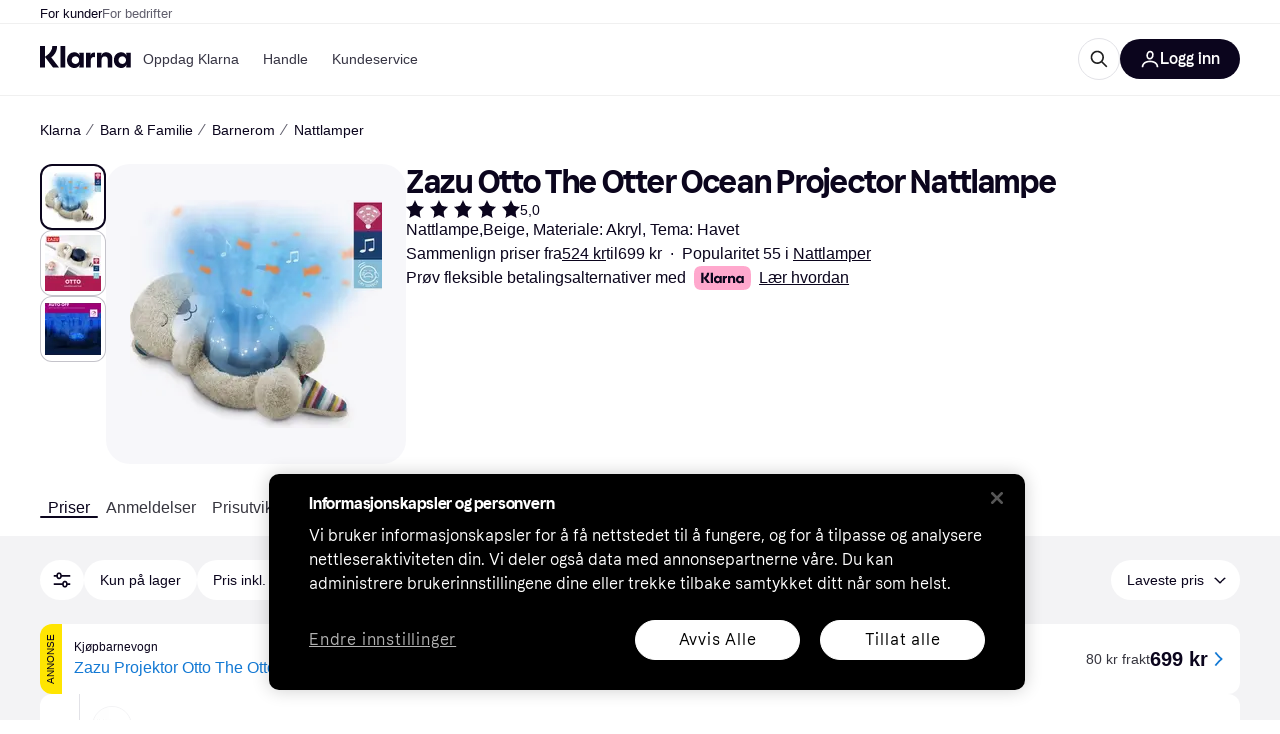

--- FILE ---
content_type: application/javascript
request_url: https://owp.klarna.com/static/67104-6a6b031d.js
body_size: 5418
content:
"use strict";(self.__LOADABLE_LOADED_CHUNKS__=self.__LOADABLE_LOADED_CHUNKS__||[]).push([["67104"],{60226(e,r,t){t.d(r,{A:()=>p}),t(62953);var n=t(74848),o=t(46942),i=t.n(o),l=t(3956);let c=({visible:e,direction:r,color:t})=>(0,n.jsx)(l.azJ,{"aria-hidden":!0,bottom:0,left:"left"===r?0:void 0,position:"absolute",right:"right"===r?0:void 0,sx:{pointerEvents:"none",opacity:+!!e,transition:"opacity 0.3s ease-in-out",background:`linear-gradient(to ${r}, transparent 0%, ${t} 100%)`},top:0,width:l.Tl3.space.l,zIndex:1});var s=t(25858),a=t.n(s),u=t(96540);let p=e=>{var r,t;let{className:o,mobileOnly:s=!1,children:p,onScroll:d,paddingX:h,backgroundColor:f,showFadeIndicators:y=!1}=e,b=function(e,r){if(null==e)return{};var t,n,o,i={};if("u">typeof Reflect&&Reflect.ownKeys){for(o=0,t=Reflect.ownKeys(e);o<t.length;o++)n=t[o],!(r.indexOf(n)>=0)&&Object.prototype.propertyIsEnumerable.call(e,n)&&(i[n]=e[n]);return i}if(i=function(e,r){if(null==e)return{};var t,n,o={},i=Object.getOwnPropertyNames(e);for(n=0;n<i.length;n++)t=i[n],!(r.indexOf(t)>=0)&&Object.prototype.propertyIsEnumerable.call(e,t)&&(o[t]=e[t]);return o}(e,r),Object.getOwnPropertySymbols)for(o=0,t=Object.getOwnPropertySymbols(e);o<t.length;o++)n=t[o],!(r.indexOf(n)>=0)&&Object.prototype.propertyIsEnumerable.call(e,n)&&(i[n]=e[n]);return i}(e,["className","mobileOnly","children","onScroll","paddingX","backgroundColor","showFadeIndicators"]),g=(0,l.DPo)(),O=(0,u.useContext)(l.OHQ.Context),m=(0,u.useRef)(null),[v,P]=(0,u.useState)(!1),[j,E]=(0,u.useState)(!1),S=g.color[null!=f?f:"backgroundSecondary"],w=(0,u.useCallback)(()=>{let e=m.current;if(!e)return;let{scrollLeft:r,scrollWidth:t,clientWidth:n}=e;P(r>0),E(r<t-n-1)},[]),x=a()((0,u.useCallback)(()=>{w(),null==d||d()},[w,d]),100);return((0,u.useEffect)(()=>{w();let e=new ResizeObserver(w);return m.current&&e.observe(m.current),()=>e.disconnect()},[w,p]),s&&O.l)?(0,n.jsx)(n.Fragment,{children:p}):(0,n.jsxs)(l.azJ,(r=function(e){for(var r=1;r<arguments.length;r++){var t=null!=arguments[r]?arguments[r]:{},n=Object.keys(t);"function"==typeof Object.getOwnPropertySymbols&&(n=n.concat(Object.getOwnPropertySymbols(t).filter(function(e){return Object.getOwnPropertyDescriptor(t,e).enumerable}))),n.forEach(function(r){var n;n=t[r],r in e?Object.defineProperty(e,r,{value:n,enumerable:!0,configurable:!0,writable:!0}):e[r]=n})}return e}({className:i()("cYRYwiQAT9",o)},b),t=t={children:[(0,n.jsx)(l.azJ,{ref:m,className:"Wch_pzkgyA",paddingX:null!=h?h:{base:"s",m:"xxl"},sx:{scrollPaddingX:{base:"0",m:"xxl"},scrollSnapPaddingX:{base:"xxl",m:"xxl"}},onScroll:x,children:p}),y&&(0,n.jsxs)(n.Fragment,{children:[(0,n.jsx)(c,{color:S,direction:"left",visible:v}),(0,n.jsx)(c,{color:S,direction:"right",visible:j})]})]},Object.getOwnPropertyDescriptors?Object.defineProperties(r,Object.getOwnPropertyDescriptors(t)):(function(e,r){var t=Object.keys(e);if(Object.getOwnPropertySymbols){var n=Object.getOwnPropertySymbols(e);t.push.apply(t,n)}return t})(Object(t)).forEach(function(e){Object.defineProperty(r,e,Object.getOwnPropertyDescriptor(t,e))}),r))}},95161(e,r,t){t.d(r,{m:()=>i});var n=t(48217),o=t(52746);let i=(e,r)=>{n.A.trackEvent(e,{productKrn:(0,o.Hn)(r.id.toString()),productName:r.name})}},6884(e,r,t){t.d(r,{T:()=>l,v:()=>c}),t(62953);var n=t(74848),o=t(96540);let i=(0,t(99930).Rq)({resolved:{},chunkName:()=>"UserDialog",isReady(e){let r=this.resolve(e);return!0===this.resolved[r]&&!!t.m[r]},importAsync:()=>Promise.all([t.e("66564"),t.e("28521"),t.e("78187")]).then(t.bind(t,8601)),requireAsync(e){let r=this.resolve(e);return this.resolved[r]=!1,this.importAsync(e).then(e=>(this.resolved[r]=!0,e))},requireSync(e){return t(this.resolve(e))},resolve:()=>8601}),l=(0,o.createContext)(()=>void 0),c=function({children:e}){let[r,t]=(0,o.useState)(!1),[c,s]=(0,o.useState)(),a=(0,o.useRef)(e=>{s(e),t(!0)}),u=(0,o.useCallback)(e=>{var r;t(!1),null==c||null==(r=c.closeDialog)||r.call(c,e)},[c]);return(0,n.jsxs)(l.Provider,{value:a.current,children:[e,r&&!!c&&(0,n.jsx)(i,{calledFrom:c.calledFrom,closeDialog:u,requestState:c.requestState,showSignup:c.showSignup,text:c.text})]})}},1689(e,r,t){t.d(r,{A:()=>i});var n=t(51442),o=t(18278);let i=()=>{let e=(0,n.n5)(),r=(0,o.$)();return(t,n)=>e?t():r({calledFrom:n})}},18278(e,r,t){t.d(r,{$:()=>i}),t(16280),t(38401);var n=t(96540),o=t(6884);let i=()=>{let e=(0,n.useContext)(o.T);if(void 0===e)throw Error("useOpenUserDialog must be used within a UserDialogProvider");return e}},86971(e,r,t){t.d(r,{A:()=>a});var n=t(74848),o=t(46942),i=t.n(o),l=t(3956);function c(e){for(var r=1;r<arguments.length;r++){var t=null!=arguments[r]?arguments[r]:{},n=Object.keys(t);"function"==typeof Object.getOwnPropertySymbols&&(n=n.concat(Object.getOwnPropertySymbols(t).filter(function(e){return Object.getOwnPropertyDescriptor(t,e).enumerable}))),n.forEach(function(r){var n;n=t[r],r in e?Object.defineProperty(e,r,{value:n,enumerable:!0,configurable:!0,writable:!0}):e[r]=n})}return e}function s(e,r){return r=null!=r?r:{},Object.getOwnPropertyDescriptors?Object.defineProperties(e,Object.getOwnPropertyDescriptors(r)):(function(e,r){var t=Object.keys(e);if(Object.getOwnPropertySymbols){var n=Object.getOwnPropertySymbols(e);t.push.apply(t,n)}return t})(Object(r)).forEach(function(t){Object.defineProperty(e,t,Object.getOwnPropertyDescriptor(r,t))}),e}let a=function(e){let{children:r,color:t="text-primary",displayIcon:o=!1,alertExists:a,isSticky:u,className:p,isControlled:d,kind:h="secondary",size:f,textSize:y,textWeight:b}=e,g=function(e,r){if(null==e)return{};var t,n,o,i={};if("u">typeof Reflect&&Reflect.ownKeys){for(o=0,t=Reflect.ownKeys(e);o<t.length;o++)n=t[o],!(r.indexOf(n)>=0)&&Object.prototype.propertyIsEnumerable.call(e,n)&&(i[n]=e[n]);return i}if(i=function(e,r){if(null==e)return{};var t,n,o={},i=Object.getOwnPropertyNames(e);for(n=0;n<i.length;n++)t=i[n],!(r.indexOf(t)>=0)&&Object.prototype.propertyIsEnumerable.call(e,t)&&(o[t]=e[t]);return o}(e,r),Object.getOwnPropertySymbols)for(o=0,t=Object.getOwnPropertySymbols(e);o<t.length;o++)n=t[o],!(r.indexOf(n)>=0)&&Object.prototype.propertyIsEnumerable.call(e,n)&&(i[n]=e[n]);return i}(e,["children","color","displayIcon","alertExists","isSticky","className","isControlled","kind","size","textSize","textWeight"]),O=(0,l.DPo)(),m=i()({fJFAUvI5Yt:u}),v=a?(0,n.jsx)(l.TcS,{color:"text-primary"===t||"secondary"===h?"primary-action-base":void 0}):(0,n.jsx)(l.LW8,{});return d?(0,n.jsx)("button",s(c({className:p},g),{children:r})):"icon"===h?(0,n.jsx)(l.K0.Preset,c({transparent:!0,active:a,"aria-label":"Price Alert",preset:"priceAlert",size:f},g)):(0,n.jsx)(l.$nd,s(c({className:m,color:t,icon:o?v:void 0,kind:h,size:f,sx:y?{fontSize:O.textSize[y]}:void 0,textWeight:b},g),{children:r}))}},32697(e,r,t){t.d(r,{A:()=>b}),t(62953);var n=t(74848),o=t(3956),i=t(1689),l=t(89119),c=t(93775),s=t(96540),a=t(99930),u=t(7191),p=t(95161),d=t(86971),h=t(81541);let f=(0,a.Rq)({resolved:{},chunkName:()=>"features-searchCompare-modules-priceWatchTool-modal-PriceWatchModalContent",isReady(e){let r=this.resolve(e);return!0===this.resolved[r]&&!!t.m[r]},importAsync:()=>Promise.all([t.e("66564"),t.e("94587")]).then(t.bind(t,42119)),requireAsync(e){let r=this.resolve(e);return this.resolved[r]=!1,this.importAsync(e).then(e=>(this.resolved[r]=!0,e))},requireSync(e){return t(this.resolve(e))},resolve:()=>42119}),y=[{name:h.AQ,reducer:h.Ay}],b=(0,c.M)(y)(({onOpen:e,onClose:r,isStickyMemberTool:t,size:c,isControlled:a,children:y,className:b,color:g,displayIcon:O,kind:m,productId:v,productName:P,textWeight:j,textSize:E})=>{let S=(0,l.G)(h.he),[w,x]=(0,s.useState)(!1),A=(0,i.A)(),D=()=>{(0,p.m)("Click add price watch",{id:v,name:P}),x(!0),null==e||e()},I=()=>{x(!1),null==r||r()};return(0,n.jsxs)(n.Fragment,{children:[(0,n.jsx)(d.A,{alertExists:S&&!!(null==S?void 0:S.productId),className:b,color:g,displayIcon:O,isControlled:a,isSticky:t,kind:m,size:c,textSize:E,textWeight:j,onClick:()=>A(D,"PriceWatch"),children:a?y:"icon"!==m&&(0,n.jsx)(u.Ay,{children:"PR.Alerts.CREATE"})}),w&&(0,n.jsx)(o.Xnq,{open:!0,onClose:I,children:(0,n.jsx)(f,{productId:v,onClose:I})})]})})},38900(e,r,t){t.d(r,{y:()=>n});let n="THRESHOLD"},81541(e,r,t){t.d(r,{AQ:()=>p,Ay:()=>g,CD:()=>S,Mg:()=>D,NX:()=>P,S9:()=>E,Vb:()=>A,he:()=>m,tf:()=>w,uI:()=>v,uY:()=>x}),t(18111),t(18237);var n=t(53110),o=t(49597),i=t(36832),l=t(50181),c=t(24287),s=t(38401),a=t(1932),u=t(38900);let p="priceWatch",d="PW-LOADED",h="PW-LOADED_SINGLE",f="PW-LOADED_PRICE_WATCH_INFO",y="PW-UPDATE",b={priceWatchForProduct:{},priceWatchInfo:{},priceWatchProductPrice:{},email:{taken:!1,error:!1,valid:!1}},g=(0,a.jM)((e,r={})=>{switch(r.type){case d:case h:e.priceWatchForProduct=r.priceWatchForProduct;break;case f:var t,n,o,l,c;e.priceWatchInfo={dropThresholdSuggestion:(null==(t=r.response)?void 0:t.dropThresholdSuggestion)||{},triggerThresholdSuggestion:(null==(n=r.response)?void 0:n.triggerThresholdSuggestion)||{},successiveThresholdSuggestion:(null==(o=r.response)?void 0:o.successiveThresholdSuggestion)||{},merchants:(null==(l=r.response)?void 0:l.simpleMerchants)||[],productInfo:(null==(c=r.response)?void 0:c.productInfo)||[]};break;case y:{let t=r.productId;delete e.priceWatchForProduct[t];break}case i.zZ:return b}},b),O=e=>e[p]||b,m=e=>{var r;return null==(r=O(e))?void 0:r.priceWatchForProduct},v=(e,r)=>{var t,n;return null==(n=O(e))||null==(t=n.priceWatchForProduct)?void 0:t[r]},P=e=>{var r;return null==(r=O(e))?void 0:r.priceWatchInfo};function j({productId:e,condition:r,priceWatchId:t,honorShippingCost:n,includeInternationalMerchants:o,minThreshold:i,mustBeInStock:l,priceAtCreation:c,currentPrice:s,triggerThreshold:a,excludedMerchantIds:u,successiveThreshold:p}){return{type:d,priceWatchForProduct:{[e]:{condition:r,priceWatchId:t,honorShippingCost:n,includeInternationalMerchants:o,minThreshold:i,mustBeInStock:l,priceAtCreation:c,currentPrice:s,triggerThreshold:a,excludedMerchantIds:u,successiveThreshold:p}}}}function E(e){return(r,t)=>{r({type:y,productId:e}),r({type:h,priceWatchForProduct:m(t())})}}function S(e){return(r,t)=>{let o=(0,l.P)(),a=t();if(!(0,i.CB)(a))return;let u=(0,c.gI)(),p=`/public/pricewatch/${e}/${u}`;return o.get("user-edge-rest",p).then(t=>{if(t.data.type){let{type:n,id:o,honorShippingCost:i,includeInternationalMerchants:l,triggerThreshold:c,minThreshold:s,mustBeInStock:a,priceAtCreation:u,excludedMerchantIds:p,successiveThreshold:d}=t.data;r(j({productId:e,condition:n,priceWatchId:o,honorShippingCost:i,includeInternationalMerchants:l,minThreshold:"DROP"===n?s:null,mustBeInStock:a,priceAtCreation:u,triggerThreshold:c,excludedMerchantIds:p,successiveThreshold:d}))}}).catch(e=>{(0,n.F0)(e)&&404!==e.response.status&&s.v.error("Failed to fetch pricewatch price")})}}function w(e){return r=>{let t=(0,l.P)(),o=(0,c.gI)(),i=`/public/pricewatch/information/${e}/${o}`;return t.get("user-edge-rest",i).then(e=>{e.data&&r({type:f,response:e.data})}).catch(e=>{(0,n.F0)(e)&&404!==e.response.status&&s.v.error("Failed to fetch pricewatch information")})}}function x({productIds:e,honorShippingCost:r=!1,includeInternationalMerchants:t=!1,minThreshold:n,messages:a}={}){return(u,p)=>{let h=(0,l.P)(),f=p();if(!(0,i.CB)(f))return;let y=(0,c.gI)(),b=`/public/pricewatch/threshold/${y}/multi`;return h.post("user-edge-rest",b,{minThreshold:n,honorShippingCost:r,includeInternationalMerchants:t,productIds:e}).then(()=>(u(function({productIds:e=[],condition:r="DROP",priceWatchId:t=null,honorShippingCost:n,includeInternationalMerchants:o,minThreshold:i}={}){return{type:d,priceWatchForProduct:e.reduce((e,l)=>{var c,s;return c=function(e){for(var r=1;r<arguments.length;r++){var t=null!=arguments[r]?arguments[r]:{},n=Object.keys(t);"function"==typeof Object.getOwnPropertySymbols&&(n=n.concat(Object.getOwnPropertySymbols(t).filter(function(e){return Object.getOwnPropertyDescriptor(t,e).enumerable}))),n.forEach(function(r){var n;n=t[r],r in e?Object.defineProperty(e,r,{value:n,enumerable:!0,configurable:!0,writable:!0}):e[r]=n})}return e}({},e),s=s={[l]:{condition:r,priceWatchId:t,honorShippingCost:n,includeInternationalMerchants:o,minThreshold:i}},Object.getOwnPropertyDescriptors?Object.defineProperties(c,Object.getOwnPropertyDescriptors(s)):(function(e,r){var t=Object.keys(e);if(Object.getOwnPropertySymbols){var n=Object.getOwnPropertySymbols(e);t.push.apply(t,n)}return t})(Object(s)).forEach(function(e){Object.defineProperty(c,e,Object.getOwnPropertyDescriptor(s,e))}),c},{})}}({productIds:e,honorShippingCost:r,includeInternationalMerchants:t,minThreshold:n})),u((0,o.UI)({message:null==a?void 0:a.priceAlertCreated,type:o.ZE.POSITIVE,link:{url:"/profile/alerts",text:null==a?void 0:a.showPriceWatches}})))).catch(()=>(s.v.error("Failed to create multi pricewatch"),u((0,o.UI)({type:o.ZE.ERROR,message:null==a?void 0:a.errorNotificationMessage}))))}}function A({productId:e,honorShippingCost:r=!1,includeInternationalMerchants:t=!1,mustBeInStock:n=!1,minThreshold:a,excludedMerchantIds:u=[],displayNotification:p=!0,messages:d}){return async(h,f)=>{let y=(0,l.P)(),b=f();if(!(0,i.CB)(b))return;let g=(0,c.gI)(),O=`/public/pricewatch/drop/${g}`;return y.post("user-edge-rest",O,{minThreshold:a,honorShippingCost:r,includeInternationalMerchants:t,productId:e,mustBeInStock:n,excludedMerchantIds:u}).then(()=>{if(h(j({productId:e,condition:"DROP",honorShippingCost:r,includeInternationalMerchants:t,mustBeInStock:n,excludedMerchantIds:u})),p)return h((0,o.UI)({message:null==d?void 0:d.priceAlertCreated,type:o.ZE.POSITIVE,link:{url:"/profile/alerts",text:null==d?void 0:d.showPriceWatches}}))}).catch(()=>{s.v.error("Failed to create pricewatch"),h((0,o.UI)({type:o.ZE.ERROR,message:null==d?void 0:d.errorNotificationMessage}))})}}function D({productId:e,honorShippingCost:r=!1,includeInternationalMerchants:t=!1,mustBeInStock:n=!1,triggerThreshold:a,excludedMerchantIds:p=[],successiveThreshold:d,messages:h}){return(f,y)=>{let b=(0,l.P)(),g=y();if(!(0,i.CB)(g))return;let O=(0,c.gI)(),m=`/public/pricewatch/threshold/${O}`;return b.post("user-edge-rest",m,{triggerThreshold:a,honorShippingCost:r,includeInternationalMerchants:t,productId:e,mustBeInStock:n,excludedMerchantIds:p,successiveThreshold:d}).then(()=>(f(j({triggerThreshold:a,productId:e,condition:u.y,honorShippingCost:r,includeInternationalMerchants:t,mustBeInStock:n,excludedMerchantIds:p,successiveThreshold:d})),f((0,o.UI)({message:null==h?void 0:h.priceAlertCreated,type:o.ZE.POSITIVE,link:{url:"/profile/alerts",text:null==h?void 0:h.showPriceWatches}})))).catch(()=>(s.v.error("Failed to create pricewatch"),f((0,o.UI)({type:o.ZE.ERROR,message:null==h?void 0:h.errorNotificationMessage}))))}}},20136(e,r,t){t.d(r,{L:()=>i});var n=t(3956),o=t(55265);let i=({date:e,locale:r,countryCode:t,fullMonth:i=!1,showTime:l=!0,useClientTimezone:c=!1})=>{let s=((e,r,t)=>{switch(e){case"da-DK":return r?`D. MMMM${t?" HH:mm":""}`:`D. MMM${t?" HH:mm":""}`;case"en-US":return r?`MMMM D${t?", h:mm A":""}`:`MMM D${t?", h:mm A":""}`;default:return r?`D MMMM${t?" HH:mm":""}`:`D MMM${t?" HH:mm":""}`}})(r,i,l);return c?(0,n.Yq5)(e,r,s):(0,o.JC)(e,r,t,s)}},56080(e,r,t){t.d(r,{D:()=>a});var n=t(3956),o=t(98865),i=t(55265),l=t(80817),c=t(7191),s=t(20136);let a=(e,r)=>{var t,a,u,p,d;let{filters:h}=(0,o.O)(),f=null==e||null==(t=e.salePriceEffectiveDate)?void 0:t.start,y=null==e||null==(a=e.salePriceEffectiveDate)?void 0:a.end,b=(0,i.OM)(y),g=!!(!(0,i.lj)(f)&&(0,i.lj)(y)&&(null==e||null==(u=e.price)?void 0:u.amount)),O=h.priceWithShipping&&(null==r?void 0:r.amount)?Number(null==e||null==(p=e.price)?void 0:p.amount)+Number(null==r?void 0:r.amount):null==e||null==(d=e.price)?void 0:d.amount;return{shouldShowCampaignPriceInfo:g,campaignPriceLabel:((e,r)=>{let t=(0,c.WD)(),{isMobile:o}=(0,n.UgS)(),{locale:i,countryCode:a}=(0,l.A)();if(r&&!(e<0)){if(e>0&&e<1)return t(`PR.ProductPage.PriceListing.Offer.Campaign.LESS_THAN_AN_HOUR_LEFT${o?"_SHORT":""}`);else if(e>=1&&e<=24)return t(`PR.ProductPage.PriceListing.Offer.Campaign.TIME_LEFT${o?"_SHORT":""}`,{hours:Math.ceil(e)});else if(e>24){let e=(0,s.L)({date:r,locale:i,countryCode:a,fullMonth:!1,showTime:!1});return o?e:t("PR.ProductPage.PriceListing.Offer.Campaign.VALID_UNTIL",{date:e})}}})(b,y),campaignPrice:O}}},55265(e,r,t){t.d(r,{Ib:()=>O,JC:()=>f,Md:()=>h,OM:()=>b,lj:()=>y});var n=t(74353),o=t.n(n),i=t(88569),l=t.n(i),c=t(83826),s=t.n(c),a=t(74987),u=t.n(a),p=t(3956);o().extend(s()),o().extend(l());let d={SE:"Europe/Stockholm",DK:"Europe/Copenhagen",UK:"Europe/London",NO:"Europe/Oslo",DE:"Europe/Berlin",US:o().tz.guess(),FI:"Europe/Helsinki",FR:"Europe/Paris",IE:"Europe/Dublin",IT:"Europe/Rome",ES:"Europe/Madrid",CA:o().tz.guess(),GB:"Europe/London",CZ:"Europe/Prague",AT:"Europe/Vienna",CH:"Europe/Zurich",GR:"Europe/Athens",AU:"Australia/Sydney",NZ:"Pacific/Auckland",BE:"Europe/Brussels",HU:"Europe/Budapest",NL:"Europe/Amsterdam",PL:"Europe/Warsaw",PT:"Europe/Lisbon",RO:"Europe/Bucharest",SK:"Europe/Bratislava",JP:"Asia/Tokyo",KR:"Asia/Seoul",CN:"Asia/Shanghai",MX:"America/Mexico_City"},h=e=>{var r;return null!=(r=d[e])?r:"UTC"};function f(e,r,t,n){return(0,p.Z6I)(e,r).tz(h(t)).format(n)}function y(e){return o()().isBefore(o()(e),"minute")}function b(e){return o()(e).diff(o()(),"hour",!0)}let g=u()((e,r)=>new Intl.DateTimeFormat(e,r));function O(e,r,t){return g(r,t).format(new Date(e))}}}]);